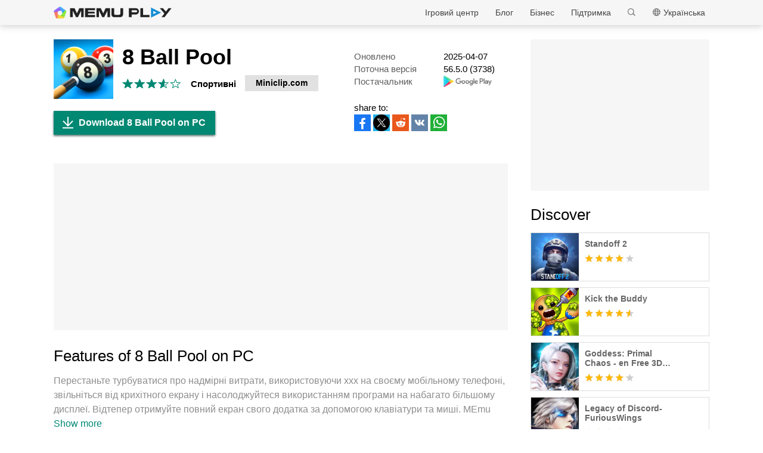

--- FILE ---
content_type: text/html; charset=utf-8
request_url: https://www.memuplay.com/uk/how-to-play-com.miniclip.eightballpool-on-pc.html
body_size: 19008
content:
<!DOCTYPE html>
<html lang="uk">
<head>
    <meta charset="UTF-8">
    <meta name="viewport" content="width=device-width, initial-scale=1.0, maximum-scale=1.0, user-scalable=0">
    <title>Download 8 Ball Pool on PC with MEmu</title>
    <!--keyword-->
    <meta name="keywords" content="com.miniclip.eightballpool,грати 8 Ball Pool на ПК,8 Ball Pool ПК версія"/>
    <!--description-->
    <meta name="description" content="Насолоджуйтесь чудовим досвідом гри на ПК за допомогою програми MEMU App Player. Це потужний безкоштовний емулятор Android, який дозволяє вам грати в тисячі ігор Android. Do you want to play in the world of pool games?"/>
    <meta property="og:locale" content="uk_UA" />
    <meta property="og:type" content="website">
    <meta property="og:title" content="Download 8 Ball Pool on PC with MEmu" />
    <meta property="og:description" content="Насолоджуйтесь чудовим досвідом гри на ПК за допомогою програми MEMU App Player. Це потужний безкоштовний емулятор Android, який дозволяє вам грати в тисячі ігор Android. Do you want to play in the world of pool games?" />
    <meta property="og:url" content="https://www.memuplay.com/uk/how-to-play-com.miniclip.eightballpool-on-pc.html" />
    <meta property="og:site_name" content="Memu Android Emulator" />
    <meta property="og:image" content="" />

    <meta property="twitter:card" content="summary" />
    <meta property="twitter:site" content="@Microvirt">
    <meta property="twitter:title" content="Download 8 Ball Pool on PC with MEmu" />
    <meta property="twitter:description" content="Насолоджуйтесь чудовим досвідом гри на ПК за допомогою програми MEMU App Player. Це потужний безкоштовний емулятор Android, який дозволяє вам грати в тисячі ігор Android. Do you want to play in the world of pool games?" />
    <meta property="twitter:url" content="https://www.memuplay.com/uk/how-to-play-com.miniclip.eightballpool-on-pc.html" />
    <meta property="twitter:image" content="" />

    <meta name="YahooSeeker" content="Index,Follow" />
    <meta name="Googlebot" content="Index,Follow" />
    <meta name="allow-search" content="Yes" />
    <meta name="robots" content="all, index, follow" />
    <link rel="canonical" href="https://www.memuplay.com/uk/how-to-play-com.miniclip.eightballpool-on-pc.html"/>
    <link rel="icon" href="/home/Public/img/shortlogo.png" >
    <link rel="stylesheet" href="/home/Public/css/public.css">
    <link rel="stylesheet" href="/home/Public/css/swiper-3.4.2.min.css">
    <link rel="stylesheet" href="/home/Public/css/napps.css">
        <script>
        (function(doc,win){
            var docEl=doc.documentElement,
                resizeEvt='orientationchange' in window ? 'orientationchange' : 'resize',
                recalc=function(){
                    var clientWidth = docEl.clientWidth;
                    if(!clientWidth) return;
                    if(clientWidth<740){
                        docEl.style.fontSize=100* (clientWidth / 750) + 'px';
                    }else{
                        docEl.removeAttribute('style')
                    }
                };
            if (!doc.addEventListener) return;
            win.addEventListener(resizeEvt,recalc,false);
            doc.addEventListener('DOMContentLoaded',recalc,false);
        })(document,window)
    </script>
    <script type="application/ld+json">
        {
            "@context": "https://schema.org",
            "@type": "FAQPage",
            "mainEntity": [{
                "@type": "Question",
                "name": "How to play 8 Ball Pool on PC?",
                "acceptedAnswer": {
                    "@type": "Answer",
                    "text": "\u003cp\u003ePlay 8 Ball Pool on PC by following steps:\u003c/p\u003e
    \u003cul\u003e
    \u003cli\u003eDownload MEmu, then install and launch it\u003c/li\u003e
    \u003cli\u003eLogin to Google Play Store, install the game\u003c/li\u003e
    \u003cli\u003eEnjoy playing the game on PC with MEmu\u003c/li\u003e
    \u003c/ul\u003e"
                }
            }, {
                "@type": "Question",
                "name": "What are the minimum system requirements to run 8 Ball Pool on PC?",
                "acceptedAnswer": {
                    "@type": "Answer",
                    "text": "\u003cul\u003e
    \u003cli\u003eIntel or AMD Processor\u003c/li\u003e
    \u003cli\u003eMicrosoft Windows 7 and above\u003c/li\u003e
    \u003cli\u003e2GB of memory\u003c/li\u003e
    \u003cli\u003e5GB of free disk space\u003c/li\u003e
    \u003cli\u003eHardware Virtualization Technology\u003c/li\u003e
    \u003c/ul\u003e"
                }
            }]
        }
    </script>
    <script type="application/ld+json">
        {
            "@context": "https://schema.org",
            "@type": "BreadcrumbList",
            "itemListElement": [{
                "@type": "ListItem",
                "position": 1,
                "name": "Home",
                "item": "https://www.memuplay.com/uk/"
            }, {
                "@type": "ListItem",
                "position": 2,
                "name": "Ігровий центр",
                "item": "https://www.memuplay.com/uk/games"
            }, {
                "@type": "ListItem",
                "position": 3,
                "name": "Спортивні",
                "item": "https://www.memuplay.com/uk/category/category_sports"
            }, {
                "@type": "ListItem",
                "position": 4,
                "name": "8 Ball Pool",
                "item": "https://www.memuplay.com/uk/how-to-play-com.miniclip.eightballpool-on-pc.html"
            }]
        }
    </script>
    <!-- Global site tag (gtag.js) - Google Analytics -->
    <script async src="https://www.googletagmanager.com/gtag/js?id=UA-75186244-1"></script>
    <script>
        window.dataLayer = window.dataLayer || [];
        function gtag(){dataLayer.push(arguments);}
        gtag('js', new Date());

        gtag('config', 'UA-75186244-1');
    </script>
    <script async src="https://securepubads.g.doubleclick.net/tag/js/gpt.js"></script>
        <script async src="https://pagead2.googlesyndication.com/pagead/js/adsbygoogle.js"></script></head>
<body>
                    <div class="header no-shot">
            <div class="app-background"></div>
            <div class="nav-con not-first light">            <div class="nav margin">
                <h1 class="nav-logo logo-en">
                    <a href="https://www.memuplay.com/uk/" title="MEmu">MEmu</a>
                </h1>
                <div class="nav-list">
                    <div class="nav-list-icon">
                        Українська<i></i>
                        <ul class="more-language">
                            <li style="cursor: pointer;">
                                        <a href="https://www.memuplay.com/how-to-play-com.miniclip.eightballpool-on-pc.html" data-lang="en">English</a>
                                    </li><li style="cursor: pointer;">
                                        <a href="https://www.memuplay.com/fr/how-to-play-com.miniclip.eightballpool-on-pc.html" data-lang="fr">Français</a>
                                    </li><li style="cursor: pointer;">
                                        <a href="https://www.memuplay.com/ar/how-to-play-com.miniclip.eightballpool-on-pc.html" data-lang="ar">العَرَبِيَّة</a>
                                    </li><li style="cursor: pointer;">
                                        <a href="https://www.memuplay.com/fa/how-to-play-com.miniclip.eightballpool-on-pc.html" data-lang="fa">فارسی‎</a>
                                    </li><li style="cursor: pointer;">
                                        <a href="https://www.memuplay.com/id/how-to-play-com.miniclip.eightballpool-on-pc.html" data-lang="id">Indonesia</a>
                                    </li><li style="cursor: pointer;">
                                        <a href="https://www.memuplay.com/pt/how-to-play-com.miniclip.eightballpool-on-pc.html" data-lang="pt">Português</a>
                                    </li><li style="cursor: pointer;">
                                        <a href="https://www.memuplay.com/gr/how-to-play-com.miniclip.eightballpool-on-pc.html" data-lang="gr">Ελληνικά</a>
                                    </li><li style="cursor: pointer;">
                                        <a href="https://www.memuplay.com/tr/how-to-play-com.miniclip.eightballpool-on-pc.html" data-lang="tr">Türkçe</a>
                                    </li><li style="cursor: pointer;">
                                        <a href="https://www.memuplay.com/es/how-to-play-com.miniclip.eightballpool-on-pc.html" data-lang="es">Español</a>
                                    </li><li style="cursor: pointer;">
                                        <a href="https://www.memuplay.com/vi/how-to-play-com.miniclip.eightballpool-on-pc.html" data-lang="vi">Tiếng Việt</a>
                                    </li><li style="cursor: pointer;">
                                        <a href="https://www.memuplay.com/pl/how-to-play-com.miniclip.eightballpool-on-pc.html" data-lang="pl">Polski</a>
                                    </li><li style="cursor: pointer;">
                                        <a href="https://www.memuplay.com/it/how-to-play-com.miniclip.eightballpool-on-pc.html" data-lang="it">Italiano</a>
                                    </li><li style="cursor: pointer;">
                                        <a href="https://www.memuplay.com/hi/how-to-play-com.miniclip.eightballpool-on-pc.html" data-lang="hi">हिन्दी</a>
                                    </li><li style="cursor: pointer;">
                                        <a href="https://www.memuplay.com/zh/how-to-play-com.miniclip.eightballpool-on-pc.html" data-lang="zh">新马简中</a>
                                    </li><li style="cursor: pointer;">
                                        <a href="https://www.memuplay.com/th/how-to-play-com.miniclip.eightballpool-on-pc.html" data-lang="th">ภาษาไทย</a>
                                    </li><li style="cursor: pointer;">
                                        <a href="https://www.memuplay.com/de/how-to-play-com.miniclip.eightballpool-on-pc.html" data-lang="de">Deutsch</a>
                                    </li><li style="cursor: pointer;">
                                        <a href="https://www.memuplay.com/cs/how-to-play-com.miniclip.eightballpool-on-pc.html" data-lang="cs">Čeština</a>
                                    </li><li style="cursor: pointer;">
                                        <a href="https://www.memuplay.com/tw/how-to-play-com.miniclip.eightballpool-on-pc.html" data-lang="tw">繁體中文</a>
                                    </li><li style="cursor: pointer;">
                                        <a href="https://kr.memuplay.com/how-to-play-8-ball-pool-on-pc.html" data-lang="ko">한국어</a>
                                    </li><li style="cursor: pointer;">
                                        <a href="https://www.memuplay.com/jp/how-to-play-8-ball-pool-on-pc.html" data-lang="jp">日本語</a>
                                    </li><li style="cursor: pointer;">
                                        <a href="https://www.memuplay.com/ur/how-to-play-8-ball-pool-on-pc.html" data-lang="ur">اردو‎</a>
                                    </li><li style="cursor: pointer;">
                                        <a href="https://www.memuplay.com/bn/how-to-play-8-ball-pool-on-pc.html" data-lang="bn">বাংলা</a>
                                    </li><li style="cursor: pointer;">
                                        <a href="https://www.memuplay.com/nl/how-to-play-8-ball-pool-on-pc.html" data-lang="nl">Nederlands</a>
                                    </li><li style="cursor: pointer;">
                                        <a href="https://www.memuplay.com/ms/how-to-play-8-ball-pool-on-pc.html" data-lang="ms">Melayu</a>
                                    </li><li style="cursor: pointer;">
                                        <a href="https://www.memuplay.com/ru/how-to-play-8-ball-pool-on-pc.html" data-lang="ru">Pусский</a>
                                    </li>                        </ul>
                    </div>
                    <div class="nav-search">
                        <div class="input-con">
                            <input type="text" autofocus="autofocus">
                        </div>
                        <ul></ul>
                        <i></i>
                    </div>
                    <div class="nav-list-icon cate-hover">
                        <a href="https://www.memuplay.com/uk/support.html" target="_blank" class="nav-list-link">Підтримка</a>
                        <ul class="more-language">
                            <li><a href="https://www.memuplay.com/uk/support.html?cate=50" title="Основні знання" target="_blank">Основні знання</a></li>
                            <li><a href="https://www.memuplay.com/uk/support.html?cate=52" title="Проміжний посібник" target="_blank">Проміжний посібник</a></li>
                            <li><a href="https://www.memuplay.com/uk/support.html?cate=54" title="Установка та запуск" target="_blank">Установка та запуск</a></li>
                            <li><a href="https://www.memuplay.com/uk/support.html?cate=60" title="Графіка та ефективність" target="_blank">Графіка та ефективність</a></li>
                            <li><a href="https://www.memuplay.com/uk/support.html?cate=63" title="Підручники" target="_blank">Підручники</a></li>
                            <li><a href="https://www.memuplay.com/uk/support.html?cate=64" title="Ресурси" target="_blank">Ресурси</a></li>
                            <li><a href="https://www.memuplay.com/uk/support.html?cate=66" title="Посібники з ігор" target="_blank">Посібники з ігор</a></li>
                        </ul>
                    </div>
                    <a href="https://www.memuplay.com/uk/business" target="_blank" class="nav-list-link">Бізнес</a>
                                            <div class="nav-list-icon cate-hover">
                            <a href="https://www.memuplay.com/blog/" target="_blank" class="nav-list-link">Блог</a>
                            <ul class="more-language">
                                <li><a href="https://www.memuplay.com/blog/uk/category/app-reviews">App Reviews</a></li>
                                <li><a href="https://www.memuplay.com/blog/uk/category/game-reviews">Game Reviews</a></li>
                                <li><a href="https://www.memuplay.com/blog/uk/category/game-guides">Game Guides</a></li>
                                <li><a href="https://www.memuplay.com/blog/uk/category/game-news">Game News</a></li>
                                <li><a href="https://www.memuplay.com/blog/uk/category/memu-latest">MEmu Latest</a></li>
                                <li><a href="https://www.memuplay.com/blog/uk/category/release-notes">Release Notes</a></li>
                            </ul>
                        </div>                    <div class="nav-list-icon cate-hover">
                        <a href="https://www.memuplay.com/uk/games" target="_blank" class="nav-list-link">Ігровий центр</a>
                        <ul class="more-language">
                            <li><a href="https://www.memuplay.com/uk/category/Action">Екшн</a></li><li><a href="https://www.memuplay.com/uk/category/Role_Playing">Рольові</a></li><li><a href="https://www.memuplay.com/uk/category/Strategy">Стратегії</a></li><li><a href="https://www.memuplay.com/uk/category/Casual">Інше</a></li><li><a href="https://www.memuplay.com/uk/category/Simulation">Симулятори</a></li><li><a href="https://www.memuplay.com/uk/category/Adventure">Пригодницькі</a></li><li><a href="https://www.memuplay.com/uk/category/Racing">Перегони</a></li><li><a href="https://www.memuplay.com/uk/category/Card">Картярські</a></li><li><a href="https://www.memuplay.com/uk/category/Arcade">Аркади</a></li><li><a href="https://www.memuplay.com/uk/category/Sports">Спортивні</a></li><li><a href="https://www.memuplay.com/uk/category/Puzzle">Головоломки</a></li><li><a href="https://www.memuplay.com/uk/category/Board">Настільні</a></li><li><a href="https://www.memuplay.com/uk/category/Casino">Казино</a></li><li><a href="https://www.memuplay.com/uk/category/Music">Музика</a></li><li><a href="https://www.memuplay.com/uk/category/Word">Складання слів</a></li><li><a href="https://www.memuplay.com/uk/category/Trivia">Вікторини</a></li><li><a href="https://www.memuplay.com/uk/category/Educational">Educational</a></li><li><a href="https://www.memuplay.com/uk/category/Pre-registration">PRE-REGISTRATION</a></li>                        </ul>
                    </div>
                </div>
                <div class="memu">
                    <span class="bar1"></span>
                    <span class="bar2"></span>
                    <span class="bar3"></span>
                </div>
                <div class="fixed">
                    <div class="fixed-con">
                        <ul>
                            <li>
                                <a href="https://www.memuplay.com/uk/games" target="_blank" class="nav-list-link">Ігровий центр</a>
                            </li>
                            <li>
                                                                    <a href="https://www.memuplay.com/blog/" target="_blank" class="nav-list-link">Блог</a>                            </li>
                            <li>
                                <a href="https://www.memuplay.com/uk/business" target="_blank" class="nav-list-link">Бізнес</a>
                            </li>
                            <li>
                                <a href="https://www.memuplay.com/uk/support.html" target="_blank" class="nav-list-link">Підтримка</a>
                            </li>
                        </ul>
                    </div>
                </div>
            </div>
        </div>
        <div class="margin">  
            <div class="app-header">
                <img src="https://dl.memuplay.com/new_market/img/com.miniclip.eightballpool.icon.2023-03-19-10-51-10.png" alt="8 Ball Pool PC">
                <p>Download 8 Ball Pool on PC</p>
                <div class="btn-con">
                    <a class="downloadMEmu downPC" href="https://www.memuplay.com/uk/download.html" data-position="appurl_top_"><i></i>Завантажити</a>
                                            <a class="downloadMEmu mobileBtn" href="https://m.memuplay.com/uk/download-com.miniclip.eightballpool-apk.html"><i></i>DOWNLOAD</a>                </div>
            </div>
        </div>
        <div id="fixed-share">
        	        	<a class="icon-list facebook" href="https://www.facebook.com/sharer/sharer.php?u=https://www.memuplay.com/uk/how-to-play-com.miniclip.eightballpool-on-pc.html" onClick="var appUrl = 'uk_8_Ball_Pool';gtag('event', 'facebook',{'event_category': 'share', 'event_label': 'share2_'+appUrl, 'value': 1});" target="_blank" rel="nofollow"></a>
        	<a class="icon-list twitter" href="http://twitter.com/share?text=8 Ball Pool&url=https://www.memuplay.com/uk/how-to-play-com.miniclip.eightballpool-on-pc.html" onClick="var appUrl = 'uk_8_Ball_Pool';gtag('event', 'twitter',{'event_category': 'share', 'event_label': 'share2_'+appUrl, 'value': 1});" target="_blank" rel="nofollow"></a>
        	<a class="icon-list reddit" href="https://www.reddit.com/submit?url=https://www.memuplay.com/uk/how-to-play-com.miniclip.eightballpool-on-pc.html&title=Download 8 Ball Pool on PC with MEmu" onClick="var appUrl = 'uk_8_Ball_Pool';gtag('event', 'reddit',{'event_category': 'share', 'event_label': 'share2_'+appUrl, 'value': 1});" target="_blank" rel="nofollow"></a>
            <a class="icon-list vkontakte" href="https://vk.com/share.php?url=https://www.memuplay.com/uk/how-to-play-com.miniclip.eightballpool-on-pc.html&title=Download 8 Ball Pool on PC with MEmu" onClick="var appUrl = 'uk_8_Ball_Pool';gtag('event', 'vkontakte',{'event_category': 'share', 'event_label': 'share2_'+appUrl, 'value': 1});" target="_blank" rel="nofollow"></a>
            <a class="icon-list whatsapp" href="https://api.whatsapp.com/send?text=Download 8 Ball Pool on PC with MEmu https://www.memuplay.com/uk/how-to-play-com.miniclip.eightballpool-on-pc.html" onClick="var appUrl = 'uk_8_Ball_Pool';gtag('event', 'whatsapp',{'event_category': 'share', 'event_label': 'share2_'+appUrl, 'value': 1});" target="_blank" rel="nofollow"></a>
        </div>
    </div>
	<div class="margin clearfix">
		<div class="content-l">
                            <div class="game-info-con no-shot">                <div class="info-top clearfix">
                    <img class="info-icon" src="https://dl.memuplay.com/new_market/img/com.miniclip.eightballpool.icon.2023-03-19-10-51-10.png" alt="8 Ball Pool PC">
                	<div class="info-name">
                		<p>8 Ball Pool</p>
                        <div class="info-rating">
                        	<p class="r">
                        		<span>
                                        <i></i>
                                                                			</span><span>
                                        <i></i>
                                                                			</span><span>
                                        <i></i>
                                                                			</span><span>
                                                                                    <i style="width: 60%"></i>                        			</span><span>
                                                                			</span>                        	</p>
                            <div class="info-category">
                                <a href="https://www.memuplay.com/uk/category/category_sports">Спортивні</a>
                            </div>
                            <div class="info-vendor">
                                <a href="https://www.memuplay.com/uk/developer/Miniclip.com">Miniclip.com</a>
                            </div>
                        </div>
                	</div>
                    <ul class="info-infoList">
                    	<li>
                    		<p class="info-t">Оновлено</p>
                    		<p class="info-a"><time datetime="2025-04-07">2025-04-07</time></p>
                    	</li>
                    	<li>
                    		<p class="info-t">Поточна версія</p>
                    		<p class="info-a">56.5.0 (3738)</p>
                    	</li>
                    	<li>
                    		<p class="info-t">Постачальник</p>
                    		<p class="info-a"><a rel="nofollow" href="https://play.google.com/store/apps/details?id=com.miniclip.eightballpool" target="_blank">
                                                            <img src="/home/Public/img/gp_logo_dark.png" height="14" alt="8 Ball Pool PC">                            </a></p>
                    	</li>
                    </ul>
                </div>
                <div class="info-btn clearfix">
                	<a class="downloadMEmu downPC" href="https://www.memuplay.com/uk/download.html" data-position="appurl_main_" ><i></i>Download 8 Ball Pool on PC</a>
                	                	    <a class="downloadMEmu mobileBtn" href="https://m.memuplay.com/uk/download-com.miniclip.eightballpool-apk.html"><i></i>DOWNLOAD</a>                    <div id="share">
                		<span>share to:</span>
                                        		<a class="icon-list facebook" href="https://www.facebook.com/sharer/sharer.php?u=https://www.memuplay.com/uk/how-to-play-com.miniclip.eightballpool-on-pc.html" onClick="var appUrl = 'uk_8_Ball_Pool';gtag('event', 'facebook',{'event_category': 'share', 'event_label': 'share_'+appUrl, 'value': 1});" target="_blank" rel="nofollow"></a>
                		<a class="icon-list twitter" href="http://twitter.com/share?text=8 Ball Pool&url=https://www.memuplay.com/uk/how-to-play-com.miniclip.eightballpool-on-pc.html" onClick="var appUrl = 'uk_8_Ball_Pool';gtag('event', 'twitter',{'event_category': 'share', 'event_label': 'share_'+appUrl, 'value': 1});" target="_blank" rel="nofollow"></a>
                		<a class="icon-list reddit" href="https://www.reddit.com/submit?url=https://www.memuplay.com/uk/how-to-play-com.miniclip.eightballpool-on-pc.html&title=Download 8 Ball Pool on PC with MEmu" onClick="var appUrl = 'uk_8_Ball_Pool';gtag('event', 'reddit',{'event_category': 'share', 'event_label': 'share_'+appUrl, 'value': 1});" target="_blank" rel="nofollow"></a>
                        <a class="icon-list vkontakte" href="https://vk.com/share.php?url=https://www.memuplay.com/uk/how-to-play-com.miniclip.eightballpool-on-pc.html&title=Download 8 Ball Pool on PC with MEmu" onClick="var appUrl = 'uk_8_Ball_Pool';gtag('event', 'vkontakte',{'event_category': 'share', 'event_label': 'share_'+appUrl, 'value': 1});" target="_blank" rel="nofollow"></a>
                        <a class="icon-list whatsapp" href="https://api.whatsapp.com/send?text=Download 8 Ball Pool on PC with MEmu https://www.memuplay.com/uk/how-to-play-com.miniclip.eightballpool-on-pc.html" onClick="var appUrl = 'uk_8_Ball_Pool';gtag('event', 'whatsapp',{'event_category': 'share', 'event_label': 'share_'+appUrl, 'value': 1});" target="_blank" rel="nofollow"></a>
                	</div>
                </div>
            </div>
            <div class="ad-container" style="text-align: center;">
                    <div class="ad-content">
                        <!-- NewDetails-Top -->
                        <ins class="adsbygoogle"
                            style="display:block"
                            data-ad-client="ca-pub-4201334306964693"
                            data-ad-slot="1157140593"
                            data-ad-format="auto"
                            data-full-width-responsive="true"></ins>
                        <script>
                             (adsbygoogle = window.adsbygoogle || []).push({});
                        </script>
                    </div>
                </div>            <div class="info-item">
				<h3>Features of 8 Ball Pool on PC</h3>
                <p class="info-item-desc MEmu_desc">
                    Перестаньте турбуватися про надмірні витрати, використовуючи ххх на своєму мобільному телефоні, звільніться від крихітного екрану і насолоджуйтеся використанням програми на набагато більшому дисплеї. Відтепер отримуйте повний екран свого додатка за допомогою клавіатури та миші. MEmu пропонує вам усі дивовижні функції, які ви очікували: швидка установка та просте налаштування, інтуїтивно зрозумілі елементи керування, більше обмежень від акумулятора, мобільних даних та тривожних дзвінків. Новий MEmu 9 - найкращий вибір використання 8 Ball Pool на вашому комп’ютері. За допомогою нашого поглинання менеджер із кількома примірниками одночасно дозволяє відкрити 2 або більше рахунків. І найголовніше, наш ексклюзивний емуляційний двигун може вивільнити весь потенціал вашого ПК, зробити все гладким і приємним.                                        </p>
				<div class="info-item-btn clearfix">
					<p>Show more</p>
					<i></i>
				</div>
			</div>
			<div class="info-item">
				<h3>Screenshots & Video of 8 Ball Pool PC</h3>
				<p class="info-item-desc">Насолоджуйтесь чудовим досвідом гри на ПК за допомогою програми MEMU App Player. Це потужний безкоштовний емулятор Android, який дозволяє вам грати в тисячі ігор Android. Do you want to play in the world of pool games?</p>
				<div class="shot-pan swiper-container">
                    <div class="swiper-wrapper">
						<div class="swiper-slide">
							    <a class="Block" title="8 Ball Pool PC" target="_blank">
							        <span class="Block-bg"></span>
                                    <iframe src="https://play-games.googleusercontent.com/vp/mp4/1280x720/MkKWx0uVyRw.mp4" frameborder="0" allow="encrypted-media" allowfullscreen></iframe>
                                </a>
							</div>                        <div class="swiper-slide">
                                <a class="Block" title="8 Ball Pool PC" target="_blank">
                                                                            <img class="swiper-load" src="https://dl.memuplay.com/new_market/img/com.miniclip.eightballpool.sc0.2023-03-19-10-51-10.jpg" alt="8 Ball Pool PC">                                </a>
                            </div><div class="swiper-slide">
                                <a class="Block" title="8 Ball Pool PC" target="_blank">
                                                                            <img class="swiper-load" src="https://dl.memuplay.com/new_market/img/com.miniclip.eightballpool.sc1.2023-03-19-10-51-10.jpg" alt="8 Ball Pool PC">                                </a>
                            </div><div class="swiper-slide">
                                <a class="Block" title="8 Ball Pool PC" target="_blank">
                                                                            <img class="swiper-load" src="https://dl.memuplay.com/new_market/img/com.miniclip.eightballpool.sc2.2023-03-19-10-51-10.jpg" alt="8 Ball Pool PC">                                </a>
                            </div><div class="swiper-slide">
                                <a class="Block" title="8 Ball Pool PC" target="_blank">
                                                                            <img class="swiper-load" src="https://dl.memuplay.com/new_market/img/com.miniclip.eightballpool.sc3.2023-03-19-10-51-10.jpg" alt="8 Ball Pool PC">                                </a>
                            </div>                    </div>
                    <div class="swiper-button-prev sc-btn-prev"></div>
                    <div class="swiper-button-next sc-btn-next"></div>
                </div>
			</div>
			<div class="info-item" style="border-bottom: 1px solid #cfcfcf;padding-bottom: 18px;">
                <h3>Game Info</h3>
                    				<p class="info-item-desc MEmu_desc">Do you want to play in the world of pool games? 8 Ball Pool is an addictive challenging game based on real 3D pool games, where you will challenge your friends online. Become a master of the pool!<br>The balls game is easy to win. You just have to select the table and get ready. Join us and challenge your friends to this ball game in PvP mode. Use your pool strategy with the cue wisely in this online multiplayer ball game as every round will be more difficult after each level. You can play in multiplayer or PvP mode in different pool tables. Become the best player and challenge your friends in this pool game.<br>You can play pool in multiplayer or PvP mode using different balls and table types. 8 Ball Pool is designed to help your intelligence. You will improve the aim when shooting balls with the cue. <br>CHALLENGE YOUR FRIENDS<br>Playing pool in multiplayer tournaments with friends is easy: Sign in for free with your Miniclip or Facebook account and you’ll be able to challenge your friends straight from this multiplayer 8 ball game. Challenge friends to a PvP pool match on the go. Aim and shoot your best balls with a customized cue in our online 3D PvP tournament!<br>PLAY FOR COINS AND WIN EXCLUSIVE ITEMS<br>Customize your cue and pool table! In every competitive PvP match you play in our league, there’ll be Coins at stake – win the match and the Coins are yours. You can also buy new items in the Pool Shop. Compete in our 3D multiplayer league and become a master of 8 balls in 3D!<br>The 8 Ball level system means you’re always facing challenging players in the 8 ball league. Play multiplayer 8 Ball Pool to increase your ranking in our pool league and get access to more exclusive 8 Ball Pool match locations, where you play and compete against the best online pool players. 8 Ball Pool has different match levels: It doesn&#39;t matter if you&#39;re an amateur or a pro player, take your chance in our PvP competitions with your friends and other players and win the pool challenge: Aim with the cue and prove your skills in this free 8 ball online tournament.<br>*This 8 Ball Pool game requires internet connection.<br>Play on the Web at miniclip.com/pool<br>TERMS AND CONDITIONS: http://www.miniclip.com/terms-and-conditions<br>PRIVACY POLICY: http://www.miniclip.com/privacy<br>------------------------------------<br>Miniclip: http://www.miniclip.com<br>Like 8 Ball Pool: http://on.fb.me/Wx4f23<br>Facebook: http://facebook.com/miniclip<br>Twitter: http://twitter.com/miniclip<br></p>
                <div class="info-item-btn clearfix">
                	<p>Show more</p>
                	<i></i>
                </div>
			</div>
			<div class="memu-item">
				<h3>How to Download 8 Ball Pool on PC</h3>
                <ul class="memu-item-note clearfix">
                    <li>
                        <div class="note-con clearfix">
                            <div class="note-icon">
                                <img class="lazy-load" data-original="/home/Public/img/nusernote1.png" src="" alt="8 Ball Pool PC">
                            </div>
                            <p class="memu-item-desc">1. Download MEmu installer and finish the setup</p>
                        </div>
                    </li>
                    <li>
                        <div class="note-con clearfix">
                            <div class="note-icon">
                                <img class="lazy-load" data-original="/home/Public/img/nusernote2.png" src="" alt="8 Ball Pool PC">
                            </div>
                            <p class="memu-item-desc">2. Start MEmu then open Google Play on the desktop</p>
                        </div>
                    </li>
                    <li>
                        <div class="note-con clearfix">
                            <div class="note-icon">
                                <img class="lazy-load" data-original="/home/Public/img/nusernote3.png" src="" alt="8 Ball Pool PC">
                            </div>
                            <p class="memu-item-desc">3. Search 8 Ball Pool in Google Play</p>
                        </div>
                    </li>
                    <li>
                        <div class="note-con clearfix">
                            <div class="note-icon">
                                <img src="https://dl.memuplay.com/new_market/img/com.miniclip.eightballpool.icon.2023-03-19-10-51-10.png" alt="8 Ball Pool PC">
                                <span>Install</span>
                            </div>
                            <p class="memu-item-desc">4. Download and Install 8 Ball Pool</p>
                        </div>
                    </li>
                    <li>
                        <div class="note-con clearfix">
                            <div class="note-icon">
                                <img src="https://dl.memuplay.com/new_market/img/com.miniclip.eightballpool.icon.2023-03-19-10-51-10.png" alt="8 Ball Pool PC">
                                <i></i>
                            </div>
                            <p class="memu-item-desc">5. On install completion click the icon to start</p>
                        </div>
                    </li>
                    <li>
                        <div class="note-con clearfix">
                            <div class="note-icon">
                                <img class="lazy-load" data-original="/home/Public/img/nusernote6.png" src="" alt="8 Ball Pool PC">
                                <div class="ext">
                                    <img src="https://dl.memuplay.com/new_market/img/com.miniclip.eightballpool.sc0.2023-03-19-10-51-10.jpg" alt="8 Ball Pool PC">
                                    <img class="cover" src="https://dl.memuplay.com/new_market/img/com.miniclip.eightballpool.sc0.2023-03-19-10-51-10.jpg" alt="8 Ball Pool PC">
                                </div>
                            </div>
                            <p class="memu-item-desc">6. Enjoy playing 8 Ball Pool on PC with MEmu</p>
                                                        </div>
                    </li>
                </ul>
			</div>
			<div class="memu-item">
				<h3>Why Use MEmu for 8 Ball Pool</h3>
                <p class="memu-item-desc">MEmu App Player є кращим безкоштовним емулятором Android, і 50 мільйонів людей вже користуються його чудовим ігровим досвідом Android. Технологія віртуалізації MEmu дає вам змогу відтворювати тисячі ігор Android на вашому комп'ютері, навіть найбільш насичених графікою.</p>
                    				<ul class="memu-item-gd clearfix">
					<li>
						<div class="advantage1">
							<p>Bigger screen with better graphics; Long duration, without limitation of battery or mobile data.</p>
						</div>
					</li>
					<li>
						<div class="advantage2">
							<p>Full Keymapping support for precise control of keyboard and mouse or gamepad.</p>
						</div>
					</li>
					<li>
						<div class="advantage3">
							<p>Multiple game accounts or tasks on single PC at one time with Multi-Instance manager.</p>
						</div>
					</li>
				</ul>
			</div>
			<div class="memu-item">
                <h3>Ready to Play?</h3>
                    			</div>
			<div class="info-btn clearfix">
				<a class="downloadMEmu downPC" href="https://www.memuplay.com/uk/download.html" data-position="appurl_bottom_" ><i></i>Download 8 Ball Pool on PC</a>
                                    <a class="downloadMEmu mobileBtn" href="https://m.memuplay.com/uk/download-com.miniclip.eightballpool-apk.html"><i></i>DOWNLOAD</a>            </div>
            <div class="ad-container" style="text-align: center;border: none;margin: 0;">
                    <div>
                        <!-- NewDetail-Middle -->
                        <ins class="adsbygoogle"
                             style="display:block"
                             data-ad-client="ca-pub-4201334306964693"
                             data-ad-slot="2977654347"
                             data-ad-format="auto"></ins>
                        <script>
                             (adsbygoogle = window.adsbygoogle || []).push({});
                        </script>
                    </div>
                </div>            <div class="recommend-item">
                            	<div class="recommend-item-top">
            		<h3>More From Miniclip.com</h3>
            	</div>
            	<div class="recommend-list vendor_app">
                    <ul class="swiper-wrapper">
                        <li class="swiper-slide">
                                <a href="https://www.memuplay.com/uk/how-to-play-com.miniclip.plagueinc-on-pc.html" class="game-desc">
                                    <div class="li-icon">
                                        <img class="lazy-load" data-original="https://dl.memuplay.com/new_market/img/com.miniclip.plagueinc.icon.2021-03-25-18-45-33.png" src="" alt="Plague Inc. PC">
                                    </div>
                                    <div class="name-rating">
                                        <p class="game-name">Plague Inc.</p>
                                        <div class="rating list-rating clearfix">
                                            <p class="r">
                                                <span>
                                                        <i></i>
                                                                                                        	</span><span>
                                                        <i></i>
                                                                                                        	</span><span>
                                                        <i></i>
                                                                                                        	</span><span>
                                                        <i></i>
                                                                                                        	</span><span>
                                                                                                                    <i style="width: 40%"></i>                                                	</span>                                            </p>
                                        </div>
                                    </div>
                                </a>
                            </li><li class="swiper-slide">
                                <a href="https://www.memuplay.com/uk/how-to-play-com.miniclip.minifootball-on-pc.html" class="game-desc">
                                    <div class="li-icon">
                                        <img class="lazy-load" data-original="https://dl.memuplay.com/new_market/img/com.miniclip.minifootball.icon.2021-03-22-17-05-40.png" src="" alt="Mini Football PC">
                                    </div>
                                    <div class="name-rating">
                                        <p class="game-name">Mini Football</p>
                                        <div class="rating list-rating clearfix">
                                            <p class="r">
                                                <span>
                                                        <i></i>
                                                                                                        	</span><span>
                                                        <i></i>
                                                                                                        	</span><span>
                                                        <i></i>
                                                                                                        	</span><span>
                                                        <i></i>
                                                                                                        	</span><span>
                                                                                                                    <i style="width: 10%"></i>                                                	</span>                                            </p>
                                        </div>
                                    </div>
                                </a>
                            </li><li class="swiper-slide">
                                <a href="https://www.memuplay.com/uk/how-to-play-com.miniclip.minibasketball-on-pc.html" class="game-desc">
                                    <div class="li-icon">
                                        <img class="lazy-load" data-original="https://dl.memuplay.com/new_market/img/com.miniclip.minibasketball.icon.2023-05-26-09-16-38.png" src="" alt="Mini Basketball PC">
                                    </div>
                                    <div class="name-rating">
                                        <p class="game-name">Mini Basketball</p>
                                        <div class="rating list-rating clearfix">
                                            <p class="r">
                                                <span>
                                                        <i></i>
                                                                                                        	</span><span>
                                                        <i></i>
                                                                                                        	</span><span>
                                                        <i></i>
                                                                                                        	</span><span>
                                                                                                                    <i style="width: 10%"></i>                                                	</span><span>
                                                                                                        	</span>                                            </p>
                                        </div>
                                    </div>
                                </a>
                            </li><li class="swiper-slide">
                                <a href="https://www.memuplay.com/uk/how-to-play-com.miniclip.carrom-on-pc.html" class="game-desc">
                                    <div class="li-icon">
                                        <img class="lazy-load" data-original="https://dl.memuplay.com/new_market/img/com.miniclip.carrom.icon.2023-01-14-10-32-03.png" src="" alt="Carrom Pool: Disc Game PC">
                                    </div>
                                    <div class="name-rating">
                                        <p class="game-name">Carrom Pool: Disc Game</p>
                                        <div class="rating list-rating clearfix">
                                            <p class="r">
                                                <span>
                                                        <i></i>
                                                                                                        	</span><span>
                                                        <i></i>
                                                                                                        	</span><span>
                                                        <i></i>
                                                                                                        	</span><span>
                                                        <i></i>
                                                                                                        	</span><span>
                                                                                                                    <i style="width: 10%"></i>                                                	</span>                                            </p>
                                        </div>
                                    </div>
                                </a>
                            </li><li class="swiper-slide">
                                <a href="https://www.memuplay.com/uk/how-to-play-com.miniclip.gunanddungeons-on-pc.html" class="game-desc">
                                    <div class="li-icon">
                                        <img class="lazy-load" data-original="https://dl.memuplay.com/new_market/img/com.miniclip.gunanddungeons.icon.2022-06-29-00-26-09.png" src="" alt="Gun & Dungeons PC">
                                    </div>
                                    <div class="name-rating">
                                        <p class="game-name">Gun & Dungeons</p>
                                        <div class="rating list-rating clearfix">
                                            <p class="r">
                                                <span>
                                                        <i></i>
                                                                                                        	</span><span>
                                                        <i></i>
                                                                                                        	</span><span>
                                                        <i></i>
                                                                                                        	</span><span>
                                                        <i></i>
                                                                                                        	</span><span>
                                                                                                                    <i style="width: 10%"></i>                                                	</span>                                            </p>
                                        </div>
                                    </div>
                                </a>
                            </li><li class="swiper-slide">
                                <a href="https://www.memuplay.com/uk/how-to-play-hero-tactics-2-player-game-on-pc.html" class="game-desc">
                                    <div class="li-icon">
                                        <img class="lazy-load" data-original="https://dl.memuplay.com/new_market/img/com.miniclip.tactics.icon.2024-09-15-07-07-31.png" src="" alt="Hero Tactics: 2 Player Game PC">
                                    </div>
                                    <div class="name-rating">
                                        <p class="game-name">Hero Tactics: 2 Player Game</p>
                                        <div class="rating list-rating clearfix">
                                            <p class="r">
                                                <span>
                                                        <i></i>
                                                                                                        	</span><span>
                                                        <i></i>
                                                                                                        	</span><span>
                                                        <i></i>
                                                                                                        	</span><span>
                                                        <i></i>
                                                                                                        	</span><span>
                                                        <i></i>
                                                                                                        	</span>                                            </p>
                                        </div>
                                    </div>
                                </a>
                            </li>                    </ul>
                    <div class="swiper-button-prev vendor-btn-prev"></div>
                    <div class="swiper-button-next vendor-btn-next"></div>
            	</div>
            </div>
            <div class="recommend-item">
            	<div class="recommend-item-top">
            		<h3>Similar to 8 Ball Pool</h3>
            	</div>
            	<div class="recommend-list similar_app">
                    <ul class="swiper-wrapper">
                        <li class="swiper-slide">
                                <a href="https://www.memuplay.com/uk/how-to-play-com.ea.gp.fifamobile-on-pc.html" class="game-desc">
                                    <div class="li-icon">
                                        <img class="lazy-load" data-original="https://dl.memuplay.com/new_market/img/com.ea.gp.fifamobile.icon.2025-09-26-00-43-41.png" src="" alt="FIFA Football PC">
                                    </div>
                                    <div class="name-rating">
                                        <p class="game-name">FIFA Football</p>
                                        <div class="rating list-rating clearfix">
                                            <p class="r">
                                                <span>
                                                        <i></i>
                                                                                                        	</span><span>
                                                        <i></i>
                                                                                                        	</span><span>
                                                        <i></i>
                                                                                                        	</span><span>
                                                        <i></i>
                                                                                                        	</span><span>
                                                                                                                    <i style="width: 40%"></i>                                                	</span>                                            </p>
                                        </div>
                                    </div>
                                </a>
                            </li><li class="swiper-slide">
                                <a href="https://www.memuplay.com/uk/how-to-play-com.webzen.crg.google-on-pc.html" class="game-desc">
                                    <div class="li-icon">
                                        <img class="lazy-load" data-original="https://dl.memuplay.com/new_market/img/com.webzen.crg.google.icon.2022-02-08-19-02-39.png" src="" alt="Shot Online: Golf Battle PC">
                                    </div>
                                    <div class="name-rating">
                                        <p class="game-name">Shot Online: Golf Battle</p>
                                        <div class="rating list-rating clearfix">
                                            <p class="r">
                                                <span>
                                                        <i></i>
                                                                                                        	</span><span>
                                                        <i></i>
                                                                                                        	</span><span>
                                                        <i></i>
                                                                                                        	</span><span>
                                                        <i></i>
                                                                                                        	</span><span>
                                                                                                                    <i style="width: 50%"></i>                                                	</span>                                            </p>
                                        </div>
                                    </div>
                                </a>
                            </li><li class="swiper-slide">
                                <a href="https://www.memuplay.com/uk/how-to-play-com.creativemonkeygames.haydos380cricket-on-pc.html" class="game-desc">
                                    <div class="li-icon">
                                        <img class="lazy-load" data-original="https://dl.memuplay.com/new_market/img/com.creativemonkeygames.haydos380cricket.icon.2022-02-08-19-01-41.png" src="" alt="Haydos 380 PC">
                                    </div>
                                    <div class="name-rating">
                                        <p class="game-name">Haydos 380</p>
                                        <div class="rating list-rating clearfix">
                                            <p class="r">
                                                <span>
                                                        <i></i>
                                                                                                        	</span><span>
                                                        <i></i>
                                                                                                        	</span><span>
                                                        <i></i>
                                                                                                        	</span><span>
                                                        <i></i>
                                                                                                        	</span><span>
                                                                                                                    <i style="width: 10%"></i>                                                	</span>                                            </p>
                                        </div>
                                    </div>
                                </a>
                            </li><li class="swiper-slide">
                                <a href="https://www.memuplay.com/uk/how-to-play-com.masomo.basketballarena-on-pc.html" class="game-desc">
                                    <div class="li-icon">
                                        <img class="lazy-load" data-original="https://dl.memuplay.com/new_market/img/com.masomo.basketballarena.icon.2021-10-10-09-37-18.png" src="" alt="Basketball Arena: Online Sports Game PC">
                                    </div>
                                    <div class="name-rating">
                                        <p class="game-name">Basketball Arena: Online Sports Game</p>
                                        <div class="rating list-rating clearfix">
                                            <p class="r">
                                                <span>
                                                        <i></i>
                                                                                                        	</span><span>
                                                        <i></i>
                                                                                                        	</span><span>
                                                        <i></i>
                                                                                                        	</span><span>
                                                                                                                    <i style="width: 90%"></i>                                                	</span><span>
                                                                                                        	</span>                                            </p>
                                        </div>
                                    </div>
                                </a>
                            </li><li class="swiper-slide">
                                <a href="https://www.memuplay.com/uk/how-to-play-com.bushiroad.njpwss-on-pc.html" class="game-desc">
                                    <div class="li-icon">
                                        <img class="lazy-load" data-original="https://dl.memuplay.com/new_market/img/com.bushiroad.njpwss.icon.2022-02-08-19-06-42.png" src="" alt="新日本プロレスSTRONG SPIRITS PC">
                                    </div>
                                    <div class="name-rating">
                                        <p class="game-name">新日本プロレスSTRONG SPIRITS</p>
                                        <div class="rating list-rating clearfix">
                                            <p class="r">
                                                <span>
                                                        <i></i>
                                                                                                        	</span><span>
                                                        <i></i>
                                                                                                        	</span><span>
                                                        <i></i>
                                                                                                        	</span><span>
                                                        <i></i>
                                                                                                        	</span><span>
                                                        <i></i>
                                                                                                        	</span>                                            </p>
                                        </div>
                                    </div>
                                </a>
                            </li><li class="swiper-slide">
                                <a href="https://www.memuplay.com/uk/how-to-play-com.glu.baseball22-on-pc.html" class="game-desc">
                                    <div class="li-icon">
                                        <img class="lazy-load" data-original="https://dl.memuplay.com/new_market/img/com.glu.baseball22.icon.2023-05-26-09-16-38.png" src="" alt="MLB Tap Sports™ Baseball 2022 PC">
                                    </div>
                                    <div class="name-rating">
                                        <p class="game-name">MLB Tap Sports™ Baseball 2022</p>
                                        <div class="rating list-rating clearfix">
                                            <p class="r">
                                                <span>
                                                        <i></i>
                                                                                                        	</span><span>
                                                        <i></i>
                                                                                                        	</span><span>
                                                        <i></i>
                                                                                                        	</span><span>
                                                                                                                    <i style="width: 00%"></i>                                                	</span><span>
                                                                                                        	</span>                                            </p>
                                        </div>
                                    </div>
                                </a>
                            </li><li class="swiper-slide">
                                <a href="https://www.memuplay.com/uk/how-to-play-com.miniclip.minibasketball-on-pc.html" class="game-desc">
                                    <div class="li-icon">
                                        <img class="lazy-load" data-original="https://dl.memuplay.com/new_market/img/com.miniclip.minibasketball.icon.2023-05-26-09-16-38.png" src="" alt="Mini Basketball PC">
                                    </div>
                                    <div class="name-rating">
                                        <p class="game-name">Mini Basketball</p>
                                        <div class="rating list-rating clearfix">
                                            <p class="r">
                                                <span>
                                                        <i></i>
                                                                                                        	</span><span>
                                                        <i></i>
                                                                                                        	</span><span>
                                                        <i></i>
                                                                                                        	</span><span>
                                                                                                                    <i style="width: 10%"></i>                                                	</span><span>
                                                                                                        	</span>                                            </p>
                                        </div>
                                    </div>
                                </a>
                            </li><li class="swiper-slide">
                                <a href="https://www.memuplay.com/uk/how-to-play-com.miniclip.eightballpool-on-pc.html" class="game-desc">
                                    <div class="li-icon">
                                        <img class="lazy-load" data-original="https://dl.memuplay.com/new_market/img/com.miniclip.eightballpool.icon.2023-03-19-10-51-10.png" src="" alt="8 Ball Pool PC">
                                    </div>
                                    <div class="name-rating">
                                        <p class="game-name">8 Ball Pool</p>
                                        <div class="rating list-rating clearfix">
                                            <p class="r">
                                                <span>
                                                        <i></i>
                                                                                                        	</span><span>
                                                        <i></i>
                                                                                                        	</span><span>
                                                        <i></i>
                                                                                                        	</span><span>
                                                                                                                    <i style="width: 60%"></i>                                                	</span><span>
                                                                                                        	</span>                                            </p>
                                        </div>
                                    </div>
                                </a>
                            </li><li class="swiper-slide">
                                <a href="https://www.memuplay.com/uk/how-to-play-com.miniclip.carrom-on-pc.html" class="game-desc">
                                    <div class="li-icon">
                                        <img class="lazy-load" data-original="https://dl.memuplay.com/new_market/img/com.miniclip.carrom.icon.2023-01-14-10-32-03.png" src="" alt="Carrom Pool: Disc Game PC">
                                    </div>
                                    <div class="name-rating">
                                        <p class="game-name">Carrom Pool: Disc Game</p>
                                        <div class="rating list-rating clearfix">
                                            <p class="r">
                                                <span>
                                                        <i></i>
                                                                                                        	</span><span>
                                                        <i></i>
                                                                                                        	</span><span>
                                                        <i></i>
                                                                                                        	</span><span>
                                                        <i></i>
                                                                                                        	</span><span>
                                                                                                                    <i style="width: 10%"></i>                                                	</span>                                            </p>
                                        </div>
                                    </div>
                                </a>
                            </li>                    </ul>
                    <div class="swiper-button-prev similar-btn-prev"></div>
                    <div class="swiper-button-next similar-btn-next"></div>
            	</div>
            </div>
            <div class="recommend-item">
            	<div class="recommend-item-top">
            		<h3>гарячі теми</h3>
            	</div>
            	<div class="recommend-list topic_blog">
                    <ul class="swiper-wrapper">
                                            </ul>
                    <div class="swiper-button-prev blog-btn-prev"></div>
                    <div class="swiper-button-next blog-btn-next"></div>
            	</div>
            </div>
            <div class="recommend-item">
            	<div class="recommend-item-top">
            		<h3>8 Ball Pool - FAQs</h3>
            	</div>
            	<div class="recommend-list app_faq">
                    <ul class="faq-list">
                        <li class="faq-item">
                            <div class="faq-q">How to play 8 Ball Pool on PC?</div>
                            <div class="faq-a">
                                <p>Play 8 Ball Pool on PC by following steps:</p>
    <ul>
    <li>Download MEmu, then install and launch it</li>
    <li>Login to Google Play Store, install the game</li>
    <li>Enjoy playing the game on PC with MEmu</li>
    </ul>                            </div>
                        </li>
                        <li class="faq-item">
                            <div class="faq-q">What are the minimum system requirements to run 8 Ball Pool on PC?</div>
                            <div class="faq-a">
                                <ul>
    <li>Intel or AMD Processor</li>
    <li>Microsoft Windows 7 and above</li>
    <li>2GB of memory</li>
    <li>5GB of free disk space</li>
    <li>Hardware Virtualization Technology</li>
    </ul>                            </div>
                        </li>
                    </ul>
            	</div>
            </div>
		</div>
		<div class="content-r">
                        <div class="ad-container">
                <div class="ad-content">
                    <!-- NewDetail-Right -->
                    <ins class="adsbygoogle"
                         style="display:inline-block;width:300px;height:250px"
                         data-ad-client="ca-pub-4201334306964693"
                         data-ad-slot="4646656591"></ins>
                    <script>
                         (adsbygoogle = window.adsbygoogle || []).push({});
                    </script>
                </div>
            </div>			<div class="recommend-item">
				<div class="recommend-item-top">
					<h3>Discover</h3>
				</div>
				<div class="recommend-list feature_app">
                    <ul class="swiper-wrapper">
                        <li class="swiper-slide">
                                <a href="https://www.memuplay.com/uk/how-to-play-com.axlebolt.standoff2-on-pc.html" class="game-desc">
                                    <div class="li-icon">
                                        <img class="swiper-lazy" data-src="https://dl.memuplay.com/new_market/img/com.axlebolt.standoff2.icon.2025-12-20-02-06-02.png" alt="Standoff 2 PC">
                                    </div>
                                    <div class="name-rating">
                                        <p class="game-name">Standoff 2</p>
                                        <div class="rating list-rating clearfix">
                                            <p class="r">
                                                <span>
                                                        <i></i>
                                                                                                        	</span><span>
                                                        <i></i>
                                                                                                        	</span><span>
                                                        <i></i>
                                                                                                        	</span><span>
                                                        <i></i>
                                                                                                        	</span><span>
                                                                                                                    <i style="width: 00%"></i>                                                	</span>                                            </p>
                                        </div>
                                    </div>
                                </a>
                            </li><li class="swiper-slide">
                                <a href="https://www.memuplay.com/uk/how-to-play-com.playgendary.kickthebuddy-on-pc.html" class="game-desc">
                                    <div class="li-icon">
                                        <img class="swiper-lazy" data-src="https://dl.memuplay.com/new_market/img/com.playgendary.kickthebuddy.icon.2025-03-05-15-11-49.png" alt="Kick the Buddy PC">
                                    </div>
                                    <div class="name-rating">
                                        <p class="game-name">Kick the Buddy</p>
                                        <div class="rating list-rating clearfix">
                                            <p class="r">
                                                <span>
                                                        <i></i>
                                                                                                        	</span><span>
                                                        <i></i>
                                                                                                        	</span><span>
                                                        <i></i>
                                                                                                        	</span><span>
                                                        <i></i>
                                                                                                        	</span><span>
                                                                                                                    <i style="width: 50%"></i>                                                	</span>                                            </p>
                                        </div>
                                    </div>
                                </a>
                            </li><li class="swiper-slide">
                                <a href="https://www.memuplay.com/uk/how-to-play-com.heroesofchaos.ggplay.koramgame.ru-on-pc.html" class="game-desc">
                                    <div class="li-icon">
                                        <img class="swiper-lazy" data-src="https://dl.memuplay.com/new_market/img/com.heroesofchaos.ggplay.koramgame.ru.icon.2021-04-28-15-08-46.png" alt="Goddess: Primal Chaos - en Free 3D Action MMORPG PC">
                                    </div>
                                    <div class="name-rating">
                                        <p class="game-name">Goddess: Primal Chaos - en Free 3D Action MMORPG</p>
                                        <div class="rating list-rating clearfix">
                                            <p class="r">
                                                <span>
                                                        <i></i>
                                                                                                        	</span><span>
                                                        <i></i>
                                                                                                        	</span><span>
                                                        <i></i>
                                                                                                        	</span><span>
                                                        <i></i>
                                                                                                        	</span><span>
                                                                                                                    <i style="width: 10%"></i>                                                	</span>                                            </p>
                                        </div>
                                    </div>
                                </a>
                            </li><li class="swiper-slide">
                                <a href="https://www.memuplay.com/uk/how-to-play-com.gtarcade.lod-on-pc.html" class="game-desc">
                                    <div class="li-icon">
                                        <img class="swiper-lazy" data-src="https://dl.memuplay.com/new_market/img/com.gtarcade.lod.icon.2021-04-28-15-42-17.png" alt="Legacy of Discord-FuriousWings PC">
                                    </div>
                                    <div class="name-rating">
                                        <p class="game-name">Legacy of Discord-FuriousWings</p>
                                        <div class="rating list-rating clearfix">
                                            <p class="r">
                                                <span>
                                                        <i></i>
                                                                                                        	</span><span>
                                                        <i></i>
                                                                                                        	</span><span>
                                                        <i></i>
                                                                                                        	</span><span>
                                                                                                                    <i style="width: 80%"></i>                                                	</span><span>
                                                                                                        	</span>                                            </p>
                                        </div>
                                    </div>
                                </a>
                            </li><li class="swiper-slide">
                                <a href="https://www.memuplay.com/uk/how-to-play-Free-Fire-on-pc.html" class="game-desc">
                                    <div class="li-icon">
                                        <img class="swiper-lazy" data-src="https://dl.memuplay.com/new_market/img/com.dts.freefireth.icon.2026-01-14-13-36-27.png" alt="Garena Free Fire PC">
                                    </div>
                                    <div class="name-rating">
                                        <p class="game-name">Garena Free Fire</p>
                                        <div class="rating list-rating clearfix">
                                            <p class="r">
                                                <span>
                                                        <i></i>
                                                                                                        	</span><span>
                                                        <i></i>
                                                                                                        	</span><span>
                                                        <i></i>
                                                                                                        	</span><span>
                                                        <i></i>
                                                                                                        	</span><span>
                                                                                                                    <i style="width: 20%"></i>                                                	</span>                                            </p>
                                        </div>
                                    </div>
                                </a>
                            </li><li class="swiper-slide">
                                <a href="https://www.memuplay.com/uk/how-to-play-and.onemt.boe.tr-on-pc.html" class="game-desc">
                                    <div class="li-icon">
                                        <img class="swiper-lazy" data-src="https://dl.memuplay.com/new_market/img/and.onemt.boe.tr.icon.2021-04-28-15-44-19.png" alt="Muhteşem Osmanlı - Taht için Strateji Savaşı PC">
                                    </div>
                                    <div class="name-rating">
                                        <p class="game-name">Muhteşem Osmanlı - Taht için Strateji Savaşı</p>
                                        <div class="rating list-rating clearfix">
                                            <p class="r">
                                                <span>
                                                        <i></i>
                                                                                                        	</span><span>
                                                        <i></i>
                                                                                                        	</span><span>
                                                        <i></i>
                                                                                                        	</span><span>
                                                                                                                    <i style="width: 80%"></i>                                                	</span><span>
                                                                                                        	</span>                                            </p>
                                        </div>
                                    </div>
                                </a>
                            </li><li class="swiper-slide">
                                <a href="https://www.memuplay.com/uk/how-to-play-com.minimo.miniracingadventures-on-pc.html" class="game-desc">
                                    <div class="li-icon">
                                        <img class="swiper-lazy" data-src="https://dl.memuplay.com/new_market/img/com.minimo.miniracingadventures.icon.2021-04-29-11-51-35.png" alt="Mini Racing Adventures PC">
                                    </div>
                                    <div class="name-rating">
                                        <p class="game-name">Mini Racing Adventures</p>
                                        <div class="rating list-rating clearfix">
                                            <p class="r">
                                                <span>
                                                        <i></i>
                                                                                                        	</span><span>
                                                        <i></i>
                                                                                                        	</span><span>
                                                        <i></i>
                                                                                                        	</span><span>
                                                        <i></i>
                                                                                                        	</span><span>
                                                                                                                    <i style="width: 00%"></i>                                                	</span>                                            </p>
                                        </div>
                                    </div>
                                </a>
                            </li><li class="swiper-slide">
                                <a href="https://www.memuplay.com/uk/how-to-play-com.sandboxol.indiegame.bedwar-on-pc.html" class="game-desc">
                                    <div class="li-icon">
                                        <img class="swiper-lazy" data-src="https://dl.memuplay.com/new_market/img/com.sandboxol.indiegame.bedwar.icon.2022-12-01-14-28-20.png" alt="Bed Wars PC">
                                    </div>
                                    <div class="name-rating">
                                        <p class="game-name">Bed Wars</p>
                                        <div class="rating list-rating clearfix">
                                            <p class="r">
                                                <span>
                                                        <i></i>
                                                                                                        	</span><span>
                                                        <i></i>
                                                                                                        	</span><span>
                                                        <i></i>
                                                                                                        	</span><span>
                                                        <i></i>
                                                                                                        	</span><span>
                                                                                                                    <i style="width: 30%"></i>                                                	</span>                                            </p>
                                        </div>
                                    </div>
                                </a>
                            </li><li class="swiper-slide">
                                <a href="https://www.memuplay.com/uk/how-to-play-com.gameloft.android.ANMP.GloftA9HM-on-pc.html" class="game-desc">
                                    <div class="li-icon">
                                        <img class="swiper-lazy" data-src="https://dl.memuplay.com/new_market/img/com.gameloft.android.ANMP.GloftA9HM.icon.2024-08-14-12-25-16.png" alt="Asphalt 9: Legends - 2018’s New Arcade Racing Game PC">
                                    </div>
                                    <div class="name-rating">
                                        <p class="game-name">Asphalt 9: Legends - 2018’s New Arcade Racing Game</p>
                                        <div class="rating list-rating clearfix">
                                            <p class="r">
                                                <span>
                                                        <i></i>
                                                                                                        	</span><span>
                                                        <i></i>
                                                                                                        	</span><span>
                                                        <i></i>
                                                                                                        	</span><span>
                                                                                                                    <i style="width: 60%"></i>                                                	</span><span>
                                                                                                        	</span>                                            </p>
                                        </div>
                                    </div>
                                </a>
                            </li><li class="swiper-slide">
                                <a href="https://www.memuplay.com/uk/how-to-play-com.hasbro.beybladesenterprise-on-pc.html" class="game-desc">
                                    <div class="li-icon">
                                        <img class="swiper-lazy" data-src="https://dl.memuplay.com/new_market/img/com.hasbro.beybladesenterprise.icon.2021-04-28-13-29-59.png" alt="BEYBLADE BURST app PC">
                                    </div>
                                    <div class="name-rating">
                                        <p class="game-name">BEYBLADE BURST app</p>
                                        <div class="rating list-rating clearfix">
                                            <p class="r">
                                                <span>
                                                        <i></i>
                                                                                                        	</span><span>
                                                        <i></i>
                                                                                                        	</span><span>
                                                        <i></i>
                                                                                                        	</span><span>
                                                        <i></i>
                                                                                                        	</span><span>
                                                                                                                    <i style="width: 50%"></i>                                                	</span>                                            </p>
                                        </div>
                                    </div>
                                </a>
                            </li>                    </ul>
                    <div class="swiper-button-prev feature-btn-prev"></div>
                    <div class="swiper-button-next feature-btn-next"></div>
				</div>
			</div>
            <div class="ad-container">
                    <div class="ad-content">
                        <!-- NewDetails-Right -->
                        <ins class="adsbygoogle"
                             style="display:inline-block;width:300px;height:250px"
                             data-ad-client="ca-pub-4201334306964693"
                             data-ad-slot="3945766095"></ins>
                        <script>
                             (adsbygoogle = window.adsbygoogle || []).push({});
                        </script>
                    </div>
                </div>            <div class="recommend-item">
				<div class="recommend-item-top">
                    <h3>найкращі ігри</h3>
                        				</div>
				<div class="recommend-list top_app">
                    <ul class="swiper-wrapper">
                        <li class="swiper-slide">
                                <a href="https://www.memuplay.com/uk/how-to-play-Brawl-Stars-on-pc.html" class="game-desc">
                                    <div class="li-icon">
                                        <img class="swiper-lazy" data-src="https://dl.memuplay.com/new_market/img/com.supercell.brawlstars.icon.2025-12-17-01-11-38.png" alt="Brawl Stars PC">
                                    </div>
                                    <div class="name-rating">
                                        <p class="game-name">Brawl Stars</p>
                                        <div class="rating list-rating clearfix">
                                            <p class="r">
                                                <span>
                                                        <i></i>
                                                                                                        	</span><span>
                                                        <i></i>
                                                                                                        	</span><span>
                                                        <i></i>
                                                                                                        	</span><span>
                                                        <i></i>
                                                                                                        	</span><span>
                                                                                                                    <i style="width: 10%"></i>                                                	</span>                                            </p>
                                        </div>
                                    </div>
                                </a>
                            </li><li class="swiper-slide">
                                <a href="https://www.memuplay.com/uk/how-to-play-com.axlebolt.standoff2-on-pc.html" class="game-desc">
                                    <div class="li-icon">
                                        <img class="swiper-lazy" data-src="https://dl.memuplay.com/new_market/img/com.axlebolt.standoff2.icon.2025-12-20-02-06-02.png" alt="Standoff 2 PC">
                                    </div>
                                    <div class="name-rating">
                                        <p class="game-name">Standoff 2</p>
                                        <div class="rating list-rating clearfix">
                                            <p class="r">
                                                <span>
                                                        <i></i>
                                                                                                        	</span><span>
                                                        <i></i>
                                                                                                        	</span><span>
                                                        <i></i>
                                                                                                        	</span><span>
                                                        <i></i>
                                                                                                        	</span><span>
                                                                                                                    <i style="width: 00%"></i>                                                	</span>                                            </p>
                                        </div>
                                    </div>
                                </a>
                            </li><li class="swiper-slide">
                                <a href="https://www.memuplay.com/uk/how-to-play-Roblox-on-pc.html" class="game-desc">
                                    <div class="li-icon">
                                        <img class="swiper-lazy" data-src="https://dl.memuplay.com/new_market/img/com.roblox.client.icon.2025-04-18-14-05-34.png" alt="ROBLOX PC">
                                    </div>
                                    <div class="name-rating">
                                        <p class="game-name">ROBLOX</p>
                                        <div class="rating list-rating clearfix">
                                            <p class="r">
                                                <span>
                                                        <i></i>
                                                                                                        	</span><span>
                                                        <i></i>
                                                                                                        	</span><span>
                                                        <i></i>
                                                                                                        	</span><span>
                                                                                                                    <i style="width: 90%"></i>                                                	</span><span>
                                                                                                        	</span>                                            </p>
                                        </div>
                                    </div>
                                </a>
                            </li><li class="swiper-slide">
                                <a href="https://www.memuplay.com/uk/how-to-play-com.mojang.minecraftpe-on-pc.html" class="game-desc">
                                    <div class="li-icon">
                                        <img class="swiper-lazy" data-src="https://dl.memuplay.com/new_market/img/com.mojang.minecraftpe.icon.2024-12-04-03-27-57.png" alt="Minecraft PC">
                                    </div>
                                    <div class="name-rating">
                                        <p class="game-name">Minecraft</p>
                                        <div class="rating list-rating clearfix">
                                            <p class="r">
                                                <span>
                                                        <i></i>
                                                                                                        	</span><span>
                                                        <i></i>
                                                                                                        	</span><span>
                                                        <i></i>
                                                                                                        	</span><span>
                                                        <i></i>
                                                                                                        	</span><span>
                                                                                                                    <i style="width: 00%"></i>                                                	</span>                                            </p>
                                        </div>
                                    </div>
                                </a>
                            </li><li class="swiper-slide">
                                <a href="https://www.memuplay.com/uk/how-to-play-com.ea.game.nfs14_row-on-pc.html" class="game-desc">
                                    <div class="li-icon">
                                        <img class="swiper-lazy" data-src="https://dl.memuplay.com/new_market/img/com.ea.game.nfs14_row.icon.2024-04-09-14-41-37.png" alt="Need for Speed™ No Limits PC">
                                    </div>
                                    <div class="name-rating">
                                        <p class="game-name">Need for Speed™ No Limits</p>
                                        <div class="rating list-rating clearfix">
                                            <p class="r">
                                                <span>
                                                        <i></i>
                                                                                                        	</span><span>
                                                        <i></i>
                                                                                                        	</span><span>
                                                        <i></i>
                                                                                                        	</span><span>
                                                        <i></i>
                                                                                                        	</span><span>
                                                                                                                    <i style="width: 20%"></i>                                                	</span>                                            </p>
                                        </div>
                                    </div>
                                </a>
                            </li><li class="swiper-slide">
                                <a href="https://www.memuplay.com/uk/how-to-play-net.wargaming.wot.blitz-on-pc.html" class="game-desc">
                                    <div class="li-icon">
                                        <img class="swiper-lazy" data-src="https://dl.memuplay.com/new_market/img/net.wargaming.wot.blitz.icon.2025-12-02-01-19-16.png" alt="World of Tanks Blitz PC">
                                    </div>
                                    <div class="name-rating">
                                        <p class="game-name">World of Tanks Blitz</p>
                                        <div class="rating list-rating clearfix">
                                            <p class="r">
                                                <span>
                                                        <i></i>
                                                                                                        	</span><span>
                                                        <i></i>
                                                                                                        	</span><span>
                                                        <i></i>
                                                                                                        	</span><span>
                                                                                                                    <i style="width: 80%"></i>                                                	</span><span>
                                                                                                        	</span>                                            </p>
                                        </div>
                                    </div>
                                </a>
                            </li><li class="swiper-slide">
                                <a href="https://www.memuplay.com/uk/how-to-play-poppy-playtime-chapter-3-on-pc.html" class="game-desc">
                                    <div class="li-icon">
                                        <img class="swiper-lazy" data-src="https://dl.memuplay.com/new_market/img/com.mobgamesa3.poppyplaytime3.icon.2024-03-03-11-56-13.png" alt="Poppy Playtime Chapter 3 PC">
                                    </div>
                                    <div class="name-rating">
                                        <p class="game-name">Poppy Playtime Chapter 3</p>
                                        <div class="rating list-rating clearfix">
                                            <p class="r">
                                                <span>
                                                        <i></i>
                                                                                                        	</span><span>
                                                        <i></i>
                                                                                                        	</span><span>
                                                        <i></i>
                                                                                                        	</span><span>
                                                        <i></i>
                                                                                                        	</span><span>
                                                                                                                    <i style="width: 00%"></i>                                                	</span>                                            </p>
                                        </div>
                                    </div>
                                </a>
                            </li><li class="swiper-slide">
                                <a href="https://www.memuplay.com/uk/how-to-play-com.tocaboca.tocalifeworld-on-pc.html" class="game-desc">
                                    <div class="li-icon">
                                        <img class="swiper-lazy" data-src="https://dl.memuplay.com/new_market/img/com.tocaboca.tocalifeworld.icon.2025-12-19-12-45-30.png" alt="Toca Life: World PC">
                                    </div>
                                    <div class="name-rating">
                                        <p class="game-name">Toca Life: World</p>
                                        <div class="rating list-rating clearfix">
                                            <p class="r">
                                                <span>
                                                        <i></i>
                                                                                                        	</span><span>
                                                        <i></i>
                                                                                                        	</span><span>
                                                        <i></i>
                                                                                                        	</span><span>
                                                                                                                    <i style="width: 50%"></i>                                                	</span><span>
                                                                                                        	</span>                                            </p>
                                        </div>
                                    </div>
                                </a>
                            </li><li class="swiper-slide">
                                <a href="https://www.memuplay.com/uk/how-to-play-PUBG-MOBILE-on-pc.html" class="game-desc">
                                    <div class="li-icon">
                                        <img class="swiper-lazy" data-src="https://dl.memuplay.com/new_market/img/com.tencent.ig.icon.2024-11-13-04-18-17.png" alt="PUBG MOBILE PC">
                                    </div>
                                    <div class="name-rating">
                                        <p class="game-name">PUBG MOBILE</p>
                                        <div class="rating list-rating clearfix">
                                            <p class="r">
                                                <span>
                                                        <i></i>
                                                                                                        	</span><span>
                                                        <i></i>
                                                                                                        	</span><span>
                                                        <i></i>
                                                                                                        	</span><span>
                                                        <i></i>
                                                                                                        	</span><span>
                                                                                                                    <i style="width: 30%"></i>                                                	</span>                                            </p>
                                        </div>
                                    </div>
                                </a>
                            </li><li class="swiper-slide">
                                <a href="https://www.memuplay.com/uk/how-to-play-car-crash-simulator-flexicx-on-pc.html" class="game-desc">
                                    <div class="li-icon">
                                        <img class="swiper-lazy" data-src="https://dl.memuplay.com/new_market/img/com.SIDGIN.CarCrashSimulator.icon.2024-09-27-16-28-15.png" alt="Car Crash Simulator FlexicX PC">
                                    </div>
                                    <div class="name-rating">
                                        <p class="game-name">Car Crash Simulator FlexicX</p>
                                        <div class="rating list-rating clearfix">
                                            <p class="r">
                                                <span>
                                                        <i></i>
                                                                                                        	</span><span>
                                                        <i></i>
                                                                                                        	</span><span>
                                                        <i></i>
                                                                                                        	</span><span>
                                                                                                                    <i style="width: 60%"></i>                                                	</span><span>
                                                                                                        	</span>                                            </p>
                                        </div>
                                    </div>
                                </a>
                            </li>                    </ul>
                    <div class="swiper-button-prev top-btn-prev"></div>
                    <div class="swiper-button-next top-btn-next"></div>
				</div>
			</div>
		</div>
        	</div>
    
    <div class="background-footer">
                    <img class="footer-bg" src="/home/Public/img/app-background.jpg" alt="8 Ball Pool PC">        <div class="footer-content margin">
            <p>Enjoy playing 8 Ball Pool on PC with MEmu</p>
                            <a class="downloadMEmu downPC" href="https://www.memuplay.com/uk/download.html" data-position="appurl_bottom_" ><i></i>DOWNLOAD</a>
                            <a class="downloadMEmu mobileBtn" href="https://m.memuplay.com/uk/download-com.miniclip.eightballpool-apk.html"><i></i>DOWNLOAD</a>        </div>
    </div>
    <div id="footer">
        <div class="margin">
            <div class="clearfix">
    <div class="list">
        <p>Follow us</p>
        <ul class="follow">
                                    <li class="facebook-before"><a href="https://www.facebook.com/memuplayer" target="_blank" rel="nofollow">Facebook</a></li>
            <li class="twitter-before"><a href="https://twitter.com/microvirtmemu" target="_blank" rel="nofollow">X</a></li>
            <li class="youtube-before"><a href="https://www.youtube.com/channel/UCoe1kDAmGeiffK_RyfC8xDg" target="_blank" rel="nofollow">Youtube</a></li>
        </ul>
        <p>Support & Contact</p>
        <ul>
            <li><a href="https://www.memuplay.com/support.html" target="_blank">MEmu Support</a></li>
            <li><a href="https://www.facebook.com/memuplayer" target="_blank">Facebook Group</a></li>
            <li><a href="https://discord.gg/74CrKWse9W" target="_blank">Discord</a></li>
            <li><a href="mailto:business@microvirt.com" target="_blank">Email</a></li>
        </ul>
    </div>
    <div class="list">
        <p>Popular Games on PC</p>
        <ul>
            <li><a target="_blank" href="https://www.memuplay.com/uk/how-to-play-Brawl-Stars-on-pc.html" title="Brawl Stars PC"><span>Brawl Stars PC</span></a></li><li><a target="_blank" href="https://www.memuplay.com/uk/how-to-play-com.axlebolt.standoff2-on-pc.html" title="Standoff 2 PC"><span>Standoff 2 PC</span></a></li><li><a target="_blank" href="https://www.memuplay.com/uk/how-to-play-Roblox-on-pc.html" title="ROBLOX PC"><span>ROBLOX PC</span></a></li><li><a target="_blank" href="https://www.memuplay.com/uk/how-to-play-com.mojang.minecraftpe-on-pc.html" title="Minecraft PC"><span>Minecraft PC</span></a></li><li><a target="_blank" href="https://www.memuplay.com/uk/how-to-play-com.ea.game.nfs14_row-on-pc.html" title="Need for Speed™ No Limits PC"><span>Need for Speed™ No Limits PC</span></a></li><li><a target="_blank" href="https://www.memuplay.com/uk/how-to-play-net.wargaming.wot.blitz-on-pc.html" title="World of Tanks Blitz PC"><span>World of Tanks Blitz PC</span></a></li><li><a target="_blank" href="https://www.memuplay.com/uk/how-to-play-poppy-playtime-chapter-3-on-pc.html" title="Poppy Playtime Chapter 3 PC"><span>Poppy Playtime Chapter 3 PC</span></a></li><li><a target="_blank" href="https://www.memuplay.com/uk/how-to-play-com.tocaboca.tocalifeworld-on-pc.html" title="Toca Life: World PC"><span>Toca Life: World PC</span></a></li><li><a target="_blank" href="https://www.memuplay.com/uk/how-to-play-car-crash-simulator-flexicx-on-pc.html" title="Car Crash Simulator FlexicX PC"><span>Car Crash Simulator FlexicX PC</span></a></li><li><a target="_blank" href="https://www.memuplay.com/uk/how-to-play-PUBG-MOBILE-on-pc.html" title="PUBG MOBILE PC"><span>PUBG MOBILE PC</span></a></li>        </ul>
    </div>
    <div class="list">
        <p>Top Apps on PC</p>
        <ul>
            <li><a target="_blank" href="https://www.memuplay.com/uk/how-to-use-com.kyivstar.tv.mobile-on-pc.html" title="Київстар TБ PC"><span>Київстар TБ PC</span></a></li><li><a target="_blank" href="https://www.memuplay.com/uk/how-to-use-com.tatl.technology.usu_fp_schedule-on-pc.html" title="Єдина Школа PC"><span>Єдина Школа PC</span></a></li><li><a target="_blank" href="https://www.memuplay.com/uk/how-to-use-ua.slando-on-pc.html" title="OLX.ua Оголошення України PC"><span>OLX.ua Оголошення України PC</span></a></li><li><a target="_blank" href="https://www.memuplay.com/uk/how-to-use-com.camerasideas.instashot-on-pc.html" title="Редактор відео та монтаж - InShot PC"><span>Редактор відео та монтаж - InShot PC</span></a></li><li><a target="_blank" href="https://www.memuplay.com/uk/how-to-use-com.megogo.application-on-pc.html" title="MEGOGO – Кино и ТВ Онлайн PC"><span>MEGOGO – Кино и ТВ Онлайн PC</span></a></li><li><a target="_blank" href="https://www.memuplay.com/uk/how-to-use-tv.sweet.tvplayer-on-pc.html" title="SWEET.TV — ТВ канали і фільми PC"><span>SWEET.TV — ТВ канали і фільми PC</span></a></li><li><a target="_blank" href="https://www.memuplay.com/uk/how-to-use-com.kyivstar.mykyivstar-on-pc.html" title="Мій Київстар PC"><span>Мій Київстар PC</span></a></li><li><a target="_blank" href="https://www.memuplay.com/uk/how-to-use-com.whaledream.novel-on-pc.html" title="Joyread PC"><span>Joyread PC</span></a></li><li><a target="_blank" href="https://www.memuplay.com/uk/how-to-use-ua.novaposhtaa-on-pc.html" title="Нова Пошта PC"><span>Нова Пошта PC</span></a></li><li><a target="_blank" href="https://www.memuplay.com/uk/how-to-use-ua.privatbank.ap24-on-pc.html" title="Приват24 PC"><span>Приват24 PC</span></a></li>        </ul>
    </div>
    <div class="list">
        <p>More Games on PC</p>
        <ul>
            <li><a target="_blank" title="Game Center" href="https://www.memuplay.com/uk/games">Game Center</a></li>
        </ul>
        <p>About</p>
        <ul>
            <li><a target="_blank" title="About Us" href="https://www.memuplay.com/blog/about">About Us</a></li>
            <li><a target="_blank" title="Android Emulator" href="https://www.memuplay.com/blog/en/android-emulator-2.html">Android Emulator</a></li>
            <li><a target="_blank" title="MEmu 9.0" href="https://www.memuplay.com/blog/everything-you-need-to-know-about-memu9-0.html">MEmu 9.0</a></li>
            <li><a target="_blank" title="Play Android Games on PC" href="https://www.memuplay.com/blog/how-to-play-android-games-on-pc.html">Play Android Games on PC</a></li>
        </ul>
    </div>
    <div class="list">
        <p>Завантажити</p>
        <ul>
            <li><a href="https://www.memuplay.com/uk/download.html">Завантажити</a></li>
        </ul>
        <p>Enterprise</p>
        <ul>
            <li><a target="_blank" title="MEmu for Business" href="https://www.memuplay.com/uk/business">MEmu for Business</a></li>
        </ul>
    </div>
</div>
<div class="footer-text">
    <p style="font-size: 13px;color: #666;"><b>Copyright © 2026 Microvirt. All Rights Reserved.</b><span class="first-span">|</span><a href="https://www.memuplay.com/agreement.html" target="_blank">Умови користування</a><span>|</span><a href="https://www.memuplay.com/privacy.html" target="_blank">Політика конфіденційності</a><span>|</span><a href="https://www.memuplay.com/blog/index.php/about/" target="_blank">Про нас</a></p>
</div>
        </div>
    </div>
	<script type="application/ld+json">
		{
			"@context": "https://schema.org",
			"@type": "MobileApplication",
			"operatingSystem": "Android",
			"applicationCategory": "GameApplication, MultimediaApplication",
			"name": "8 Ball Pool",
			"description": "Насолоджуйтесь чудовим досвідом гри на ПК за допомогою програми MEMU App Player. Це потужний безкоштовний емулятор Android, який дозволяє вам грати в тисячі ігор Android. Do you want to play in the world of pool games?",
			"genre":["Спортивні"],
			"aggregateRating":{
				"@type":"AggregateRating",
				"ratingValue":"3.6",
				"ratingCount":"636"
			},
			"author":{
				"@type":"Organization",
				"name":"Miniclip.com"
			},
            "offers": {
                "@type": "Offer",
                "price": "0",
                "priceCurrency": "USD"
            }
		}
	</script>
    <script src="/home/Public/js/libs/jquery-1.11.0.min.js"></script>
    <script src="/home/Public/js/libs/jquery.lazyload.js"></script>
    <script src="/home/Public/js/libs/swiper-3.4.2.jquery.min.js"></script>
    <script src="https://www.youtube.com/iframe_api" async></script>
    <script src="/home/Public/js/public.js" id="publicJS" data-lang="uk"></script>
    <script>
        var videoUrl = "https://play-games.googleusercontent.com/vp/mp4/1280x720/MkKWx0uVyRw.mp4";
        var videoId = videoUrl.indexOf("www.youtube.com/embed") > -1 ? videoUrl.substring(videoUrl.lastIndexOf("/")+1) : "";
        videoId = videoUrl.indexOf("?") < 0 ? videoId : videoId.substring(0,videoId.indexOf("?"));
        var player,playFlag = false;
        function onYouTubeIframeAPIReady() {
            player = new YT.Player('playVideo',{
                videoId: videoId,
                events: {
                  'onReady': onPlayerReady
                }
            });
        }

        function onPlayerReady() {
            playFlag = true;
        }
        
        function stopVideo() {
            player.stopVideo();
        }

        function playVideo() {
            player.playVideo();
        }
        
        $(function () {
            var lang = "uk";
            var shot = "";
            var rand = Math.round(Math.random());
            var appUrl = 'uk_8_Ball_Pool',event_category;
            
            if (!rand && 0) {
				event_category = "download2";
				$(".header").addClass("no-shot");
                shot = "";
				$(".nav-con").addClass("not-first light");
				$("#bg-img").css("height","0");
				$(".game-info-con").css("top","0").addClass("no-shot");
                $(".info-a a img").attr("src","/home/Public/img/gp_logo_dark.png");
			} else {
				event_category = "download";
			}

            if(/ipod|iphone|ipad|android|symbianos|blackberry|webos|windows phone/i.test(navigator.userAgent)) {
                $(".downPC").css("display","none");
                $(".mobileBtn").css("display","block");
            }
			
			$(".downPC").attr("href",GetBaseUrl(lang) +"download-com.miniclip.eightballpool-on-pc.html").on("click",function(){
				var position = $(this).attr("data-position");
				gtag('event', 'app_details',{'event_category': event_category, 'event_label': position+appUrl, 'value': 1});
			});
            
            var resizeEvt='orientationchange' in window ? 'orientationchange' : 'resize',
                recalc=function(){
                    var clientHeight = $(window).height() - 100,clientWidth = $(window).width() - 100;
                    if (clientHeight/clientWidth > 9/16) {
                        clientHeight = clientWidth * 9/16;
                    } else {
                        clientWidth = clientHeight * 16/9;
                    }
                    $("#playVideo").css({"height": clientHeight + "px","width": clientWidth + "px"});
                };
            recalc();
            window.addEventListener(resizeEvt,recalc,false);
            
            var navElement = $(".nav-con");
            function scrollCallback() { 
                if (shot == "") {
                    return;
                }
                var e = window.pageYOffset || document.documentElement.scrollTop;
                (0 < e)  ? (navElement.addClass("not-first light")) : (navElement.removeClass("not-first light"));
            }
            function throttle(s, n) {
                var i, o, l, a = 0,
                    r = function() {
                        a = +new Date, i = null, s.apply(o, l)
                    };
                return function() {
                    var e = +new Date,
                        t = n - (e - a);
                    o = this, l = arguments, t <= 0 || n < t ? (i && (clearTimeout(i), i = null), a = e, s.apply(o, l)) : i ||
                        (i = setTimeout(r, t))
                }
            }
            scrollCallback();
            function addEvent(obj,ev,fn){
                if(obj.attachEvent){    //针对IE浏览器
            　　    obj.attachEvent('on'+ev,fn)
            　　}else{    //针对FF与chrome
            　　    obj.addEventListener(ev,fn,false)
            　　}
            }
            addEvent(window,"scroll",throttle(scrollCallback, 16));
            
            function getUrlParam(name) {
                const reg = new RegExp(`(^|&)${name}=([^&]*)(&|$)`);
                const r = window.location.search.substr(1).match(reg);
                if (r != null) return unescape(r[2]); return null;
            };

            if (getUrlParam("source") !== null) {
                $(".downloadMEmu").attr("href","https://www.memuplay.com/download-new.php?from=ad_"+getUrlParam("source")+"_uk_8_Ball_Pool");
            } else if (getUrlParam("wm_source") !== null) {
                $(".downloadMEmu").attr("href","https://www.memuplay.com/download-new.php?from=wm_"+getUrlParam("wm_source")+"_uk_8_Ball_Pool");
            }
            
            $(window).scroll(function() {
                var st = $(this).scrollTop();
                var oh = parseInt($(".header").css("height"));
                if (oh < 100) {
                    oh = parseInt($(".info-top").css("height"))+14;
                }
                if(st > oh) {
                    $(".header").addClass("active");
                } else {
                    $(".header").removeClass("active");
                }
            });
            
            $("img.lazy-load").lazyload({
                skip_invisible : false,
                failure_limit : 100
            });
            
            if ($(".image-load").length > 0) {
                $(".image-load").click(function(e) {
                    var target = e.target;
                    if (target.getAttribute("class").indexOf("swiper-button-prev") > -1  || target.getAttribute("class").indexOf("swiper-button-next") > -1 || target.nodeName == "IMG") {
                        return false;
                    }
                    if (playFlag) {
                        stopVideo();
                    }
                    $("body").removeClass("compensate-for-scrollbar");
                    $(this).css({"opacity":"0","z-index":"-12"});
                });
                
                $(".shot-pan").on("click",".Block",function() {
                    imgLoad.slideTo($(this).parents(".swiper-slide").index());
                    $("body").addClass("compensate-for-scrollbar");
                    $(".image-load").css({"opacity":"1","z-index":"12"});
                    if (playFlag) {
                        playVideo();
                    }
                });
                
                var imgLoad = new Swiper('.image-load', {
                    lazyLoading : true,
                    watchSlidesVisibility: true,
                    prevButton:'.img-btn-prev',
                    nextButton:'.img-btn-next',
                    onSlideChangeStart: function(swiper){
                        if (swiper.activeIndex == 0) {
                            playVideo();
                        } else {
                            stopVideo();
                        }
                    }
                });
            }
            
            var swiper = new Swiper('.shot-pan', {
                slidesPerView: 'auto',
				spaceBetween: 15,
                prevButton:'.sc-btn-prev',
                nextButton:'.sc-btn-next'
            });
            var vendor_app = new Swiper('.vendor_app', {
                slidesPerView: 3,
                spaceBetween: 10,
                lazyLoading : true,
                watchSlidesVisibility: true,
                slidesPerColumnFill: 'row',
                slidesPerColumn : 3,
                breakpoints: { 
                    540: {
                        slidesPerView: "auto",
                        spaceBetween: 10,
                        slidesPerColumnFill: 'row',
                        slidesPerColumn: 3
                    }
                },
                prevButton:'.vendor-btn-prev',
                nextButton:'.vendor-btn-next'
            });
			var similar_app = new Swiper('.similar_app', {
                slidesPerView: 3,
                spaceBetween: 10,
                lazyLoading : true,
                slidesPerColumn : 3,
                slidesPerColumnFill: 'row',
				breakpoints: {
                    540: {
                        slidesPerView: "auto",
                        spaceBetween: 10,
                        slidesPerColumnFill: 'row',
                        slidesPerColumn: 3
                    }
				},
				watchSlidesVisibility: true,
                prevButton:'.similar-btn-prev',
                nextButton:'.similar-btn-next'
            });
            var topic_blog = new Swiper('.topic_blog', {
                slidesPerView: 2,
                spaceBetween: 20,
                lazyLoading : true,
                watchSlidesVisibility: true,
                slidesPerColumn : 3,
                breakpoints: { 
                    540: {
                        slidesPerView: "auto",
                        spaceBetween: 10,
                        slidesPerColumn: 3
                    },1440: {
                        slidesPerView: 2,
                        spaceBetween: 10,
                        slidesPerColumn: 3
                    }
                },
                prevButton:'.blog-btn-prev',
                nextButton:'.blog-btn-next'
            });
			var top_app = new Swiper('.top_app', {
			    slidesPerView: 1,
                spaceBetween: 0,
			    lazyLoading : true,
			    slidesPerColumn : 10,
                slidesPerColumnFill: 'column',
				breakpoints: { 
					1200: {
                        slidesPerView: 3,
                        spaceBetween: 10,
                        slidesPerColumnFill: 'column',
                        slidesPerColumn: 3
					},
                    540: {
                        slidesPerView: "auto",
                        spaceBetween: 10,
                        slidesPerColumnFill: 'column',
                        slidesPerColumn: 3
                    }
				},
				watchSlidesVisibility: true,
				prevButton:'.top-btn-prev',
                nextButton:'.top-btn-next'
			});
            var top_app = new Swiper('.feature_app', {
                slidesPerView: 1,
                spaceBetween: 0,
                lazyLoading : true,
                slidesPerColumn : 10,
                slidesPerColumnFill: 'column',
            	breakpoints: { 
            		1200: {
                        slidesPerView: 3,
                        spaceBetween: 10,
                        slidesPerColumnFill: 'row',
                        slidesPerColumn: 3
            		},
                    540: {
                        slidesPerView: "auto",
                        spaceBetween: 10,
                        slidesPerColumnFill: 'row',
                        slidesPerColumn: 3
                    }
            	},
            	watchSlidesVisibility: true,
            	prevButton:'.feature-btn-prev',
                nextButton:'.feature-btn-next'
            });
            $("img.swiper-load").load(function () {
                swiper.init();
            });
			
			$(".info-item-btn").click(function () {
				$(this).parents(".info-item").find(".MEmu_desc").css("height","auto");
				$(this).css("display","none");
			});
            
            $(".faq-item").on("click", ".faq-q",function () {
                if ($(this).parent(".faq-item").hasClass("active")) {
                    $(this).parent(".faq-item").removeClass("active");
                } else {
                    $(this).parent(".faq-item").addClass("active");
                }
            });
        })
    </script>
</body>
</html>

--- FILE ---
content_type: text/html; charset=utf-8
request_url: https://www.google.com/recaptcha/api2/aframe
body_size: 267
content:
<!DOCTYPE HTML><html><head><meta http-equiv="content-type" content="text/html; charset=UTF-8"></head><body><script nonce="1k2WL18S52nhw42Ja-CATQ">/** Anti-fraud and anti-abuse applications only. See google.com/recaptcha */ try{var clients={'sodar':'https://pagead2.googlesyndication.com/pagead/sodar?'};window.addEventListener("message",function(a){try{if(a.source===window.parent){var b=JSON.parse(a.data);var c=clients[b['id']];if(c){var d=document.createElement('img');d.src=c+b['params']+'&rc='+(localStorage.getItem("rc::a")?sessionStorage.getItem("rc::b"):"");window.document.body.appendChild(d);sessionStorage.setItem("rc::e",parseInt(sessionStorage.getItem("rc::e")||0)+1);localStorage.setItem("rc::h",'1769778418163');}}}catch(b){}});window.parent.postMessage("_grecaptcha_ready", "*");}catch(b){}</script></body></html>

--- FILE ---
content_type: application/javascript; charset=utf-8
request_url: https://fundingchoicesmessages.google.com/f/AGSKWxWyrfzwwodOLiBlkkqg8Q0K5R37bPXq3M1xLg1qrXo1XZgcWgfNcNqbeC4BwLUISr92BRr6Zn-X0bqvW-GGjbF_JXkmfajpdYY_z71K0-vlgN1ChSveGyvyadH5nrU3hT9q82RA2cikDREOWPZ6babNzh3AE_BsT_HnQpLhT7P5kdHp_8rm5qCIXFLB/_/adchoiceslogo..php?clicktag=/artimediatargetads.-banner-ads-/adwriter2.
body_size: -1284
content:
window['b4036748-9083-4ff0-8160-ab97bbc2575e'] = true;